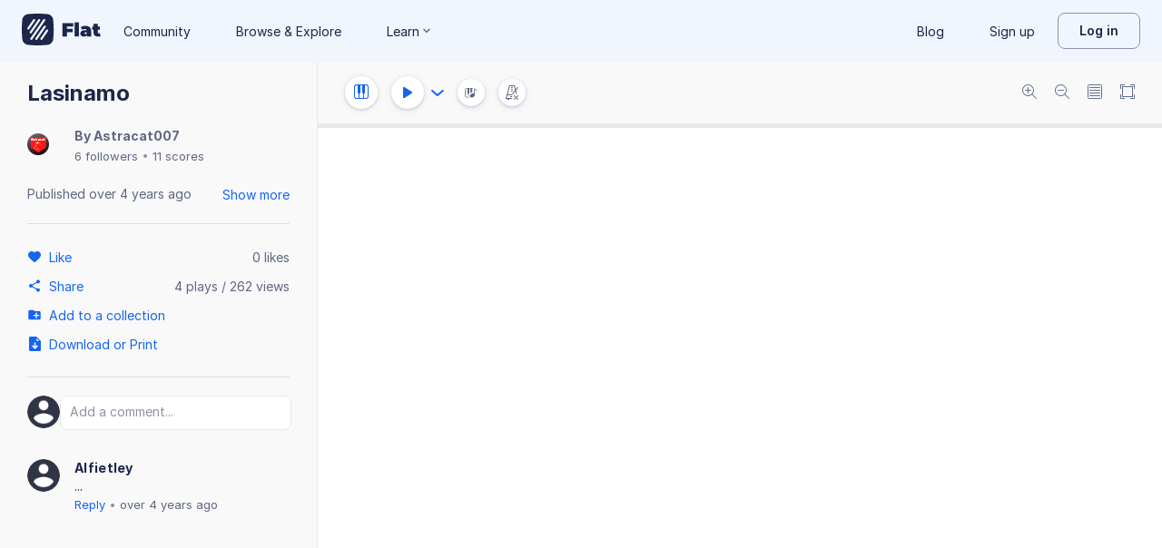

--- FILE ---
content_type: text/plain; charset=UTF-8
request_url: https://api-push.flat.io/socket.io/?access_token=undefined&EIO=4&transport=polling&t=8666e0dm
body_size: 104
content:
0{"sid":"kXSqQm6enbOdT9TwAAgt","upgrades":["websocket"],"pingInterval":25000,"pingTimeout":20000,"maxPayload":1000000}